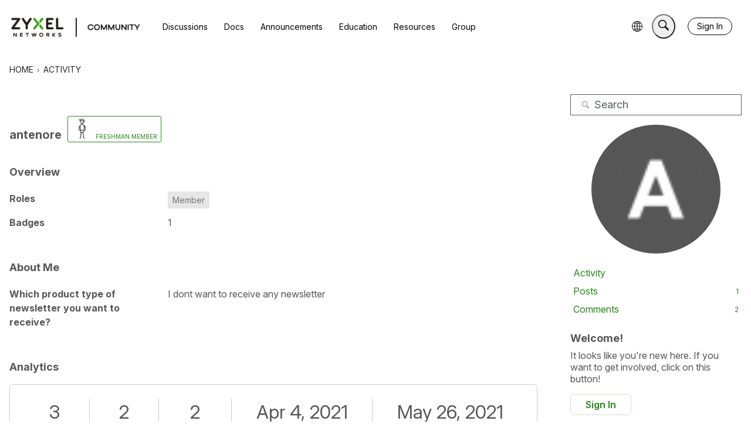

--- FILE ---
content_type: text/css
request_url: https://community.zyxel.com/plugins/GooglePrettify/design/prettify.css?v=69695988
body_size: -44
content:
pre,code{background-color:#fafafa;border-color:#aaa}pre code{background-color:transparent}.pln{color:#000}.str{color:#080}.kwd{color:#00d}.com{color:#800}.typ{color:#606}.lit{color:#066}.pun,.opn,.clo{color:#660}.tag{color:#00d}.atn{color:#606}.atv{color:#080}.dec,.var{color:#606}.fun{color:red}@media print,projection{.str{color:#060}.kwd{color:#006;font-weight:700}.com{color:#600;font-style:italic}.typ{color:#404;font-weight:700}.lit{color:#044}.pun,.opn,.clo{color:#440}.tag{color:#006;font-weight:700}.atn{color:#404}.atv{color:#060}}ol.linenums{margin-top:0;margin-bottom:0}li.L0,li.L1,li.L2,li.L3,li.L5,li.L6,li.L7,li.L8{list-style-type:none}li.L1,li.L3,li.L5,li.L7,li.L9{background:#f0f0f0}
